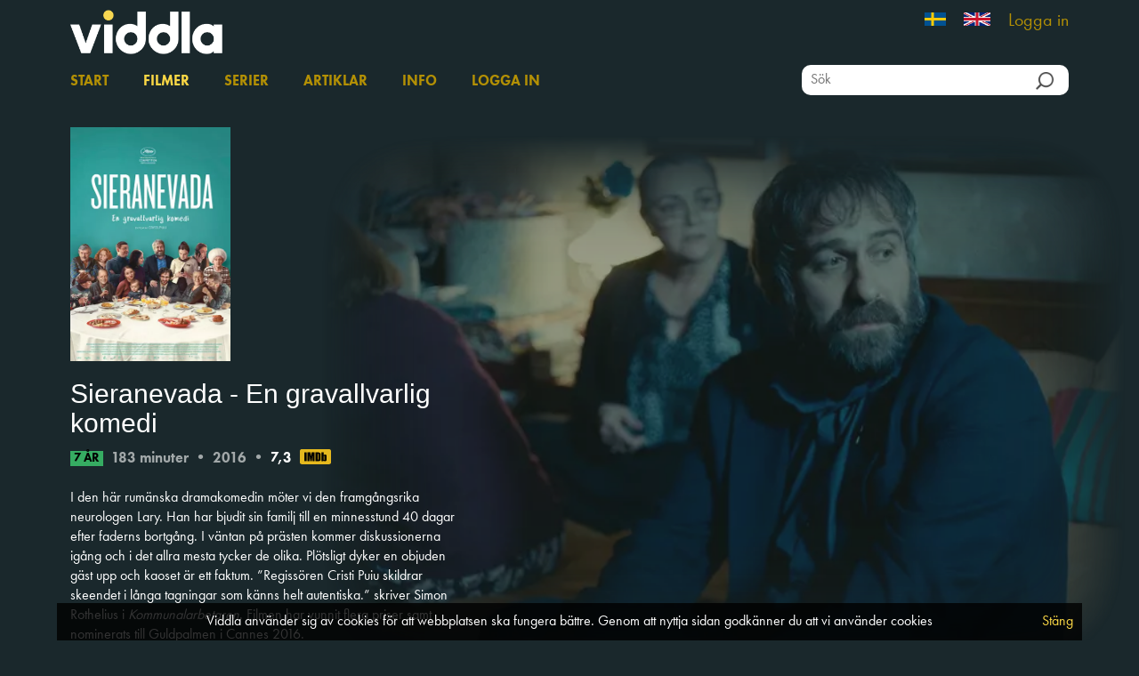

--- FILE ---
content_type: text/html; charset=utf-8
request_url: https://viddla.se/film/5533019
body_size: 7861
content:
<!DOCTYPE html>
<html lang="sv">
<head>
    <meta charset="utf-8" />
    <meta name="viewport" content="width=device-width, initial-scale=1.0">
    <meta name="apple-mobile-web-app-capable" />
    <meta name="apple-itunes-app" content="app-id=1280439990, app-argument=https://viddla.se/viddlase/film/5533019">
    <title>Sieranevada - En gravallvarlig komedi  -  Viddla </title>

        <link rel="icon" href="/favicon_VI.ico?v=5" />


    <script>
        const GlobalConfig = {
            PortalName: 'ViddlaSE',
            RelativeRootUrl: '/'
        }
    </script>
    <link href="/viddlase/bundles/css?v=79uJ7igO25eGScneWnArYpXLg6qpocL0SIQX_hjgFQc1" rel="stylesheet"/>

    <script src="/viddlase/bundles/modernizr?v=w9fZKPSiHtN4N4FRqV7jn-3kGoQY5hHpkwFv5TfMrus1"></script>

    
        <meta property="og:image" content="https://nfimageservice.azureedge.net/image/878ed384-337a-4709-b979-996122de80a6?width=720&height=480" />
    <link href="/viddlase/bundles/cssfilm?v=mNHlgO1OvT3kuO_ibPOwxoRYtkas6RtpVcjbdEnVb_81" rel="stylesheet"/>

    <link href="/viddlase/bundles/cssfilmposter?v=" rel="stylesheet"/>

    <meta name="description" content="I den h&#228;r rum&#228;nska dramakomedin m&#246;ter vi den framg&#229;ngsrika neurologen Lary. Han har bjudit sin familj till en minnesstund 40 dagar efter faderns bortg&#229;ng. I v&#228;ntan p&#229; pr&#228;sten kommer diskussionerna ig&#229;ng och i det allra mesta tycker de olika. Pl&#246;tsligt dyker en objuden g&#228;st upp och kaoset &#228;r ett faktum. ”Regiss&#246;ren Cristi Puiu skildrar skeendet i l&#229;nga tagningar som k&#228;nns helt autentiska.” skriver Simon Rothelius i Kommunalarbetaren. Filmen har vunnit flera priser samt nominerats till Guldpalmen i Cannes 2016.
" />

    <script type="text/javascript">
        var appInsights = window.appInsights ||
            function (config) {
                function r(config) {
                    t[config] = function () {
                        var i = arguments;
                        t.queue.push(function () { t[config].apply(t, i) })
                    }
                }

                var t = { config: config };
                const u = document;
                const e = window;
                const o = 'script';
                const s = u.createElement(o);
                var i,
                    f;
                for (s.src = config.url || '//az416426.vo.msecnd.net/scripts/a/ai.0.js', u.getElementsByTagName(o)[0].parentNode.appendChild(s), t.cookie = u.cookie, t.queue = [], i = ['Event', 'Exception', 'Metric', 'PageView', 'Trace', 'Ajax']; i.length;) r(`track${i.pop()}`);
                return r('setAuthenticatedUserContext'), r('clearAuthenticatedUserContext'), config.disableExceptionTracking ||
                    (i = 'onerror', r(`_${i}`), f = e[i], e[i] = function (config, r, u, e, o) {
                        const s = f && f(config, r, u, e, o);
                        return s !== !0 && t[`_${i}`](config, r, u, e, o), s
                    }), t;
            }({
                instrumentationKey: 'ccdd89f7-ad45-49f4-a282-5fdf189ef16a'
            });

        window.appInsights = appInsights;
        appInsights.trackPageView();
    </script>

        <!-- Google Tag Manager -->
        <script>
            (function(w, d, s, l, i) {
                w[l] = w[l] || [];
                w[l].push({
                    'gtm.start':
                        new Date().getTime(),
                    event: 'gtm.js'
                });
                const f = d.getElementsByTagName(s)[0];
                const j = d.createElement(s);
                const dl = l != 'dataLayer' ? `&l=${l}` : '';
                j.async = true;
                j.src =
                    `https://www.googletagmanager.com/gtm.js?id=${i}${dl}`;
                f.parentNode.insertBefore(j, f);
            })(window, document, 'script', 'dataLayer', 'GTM-KSNGXLT');
        </script>
        <!-- End Google Tag Manager -->

    <script src="/viddlase/bundles/jquery?v=DQaHtGgsgh-cwwRZxGj2iobPjmAa_lJ4HXoP6O3SkjA1"></script>

    <script src="/viddlase/bundles/jqueryval?v=lkXtPQ_FgUZyXRuqz01GCmiDJ4Yd4gSgiKcFCdthE8g1"></script>

    <script src="/viddlase/bundles/jqueryui?v=JMScvofeq9OV3BS3HkXTHgR0aOMyBozm71_r0bNYO8w1"></script>

    <script src="/viddlase/bundles/jqueryautocomplete?v=lYT40tASOMAvz2RZjcDcHAUoJAmOlxG_5ZixUehrHMI1"></script>

    <script src="/viddlase/bundles/bootstrap?v=2Fz3B0iizV2NnnamQFrx-NbYJNTFeBJ2GM05SilbtQU1"></script>

    <script src="/viddlase/bundles/slick?v=d9feh15Kzd3gWlITM1gq4urx3RSBJZvTHcd5cGj5xCs1"></script>

</head>
<body>
    <style>
    li.log-on-off > * {
        color: #B39005;
        font-size: 20px;
    }
    li.log-on-off:hover > * {
        color: #FAD745;
    }
    </style>
    <script>
    (function(i,s,o,g,r,a,m){i['GoogleAnalyticsObject']=r;i[r]=i[r]||function(){
            (i[r].q=i[r].q||[]).push(arguments)},i[r].l=1*new Date();a=s.createElement(o),
            m=s.getElementsByTagName(o)[0];a.async=1;a.src=g;m.parentNode.insertBefore(a,m)
    })(window,document,'script','https://www.google-analytics.com/analytics.js','ga');
 
    ga('create', 'UA-100331432-1', 'auto');
    ga('send', 'pageview');
 
</script>

    
        <!-- Google Tag Manager (noscript) -->
        <noscript>
            <iframe src="https://www.googletagmanager.com/ns.html?id=GTM-KSNGXLT"
                    height="0" width="0" style="display: none; visibility: hidden" title="gtm">
            </iframe>
        </noscript>
        <!-- End Google Tag Manager (noscript) -->

    <div id="wrapper">
        <div id="header">
            <div id="header-inner">
                <div class="container top">
                    <a class="logo-wrap" href="/">

                            <img class="logo" src="/Content/Images/Viddla-logo.png" alt="Viddla" />
                    </a>
                <ul class="lang-wrap">
                        <li   class="selected"  >
                            <a href="/Home/SetCulture?culture=sv-SE">

                                <img src="/Content/Images/flag-se.jpg" alt="Svensk" class="flag" />
                            </a>
                        </li>
                        <li >
                            <a href="/Home/SetCulture?culture=en-GB">

                                <img src="/Content/Images/flag-en.jpg" alt="English" class="flag" />
                            </a>
                        </li>
                                            <li class="log-on-off">
<a href="/Account/Login">Logga in</a>                        </li>
                </ul>
                </div>
                <div class="container menu-wrap section">
                    <ul class="menu">
                            <li><a href="/">Start</a></li>
                        <li><a class="current" href="/films">Filmer</a></li>
                            <li><a href="/series">Serier</a></li>
                                                    <li><a href="/news">Artiklar</a></li>
                        <li><a href="/info">Info</a></li>
                                    <li><a href="/Account/Login">Logga in</a></li>
                    </ul>

                    <div id="search-outer">
                        <span class="search-wrap">
                            <input type="hidden" id="search-head-base" value="/films" />
                            <input id="search-head" type="text" class="search-input" placeholder="S&#246;k" />
                            <input id="search-btn-head" type="button" class="search-btn" />
                        </span>
                    </div>


                </div>
            </div>
        </div>

        <div id="content">
            




<div class="container body-content">
    <div class="film-spot">
            <img class="poster" loading="lazy" src="https://nfimageservice.azureedge.net/image/878ed384-337a-4709-b979-996122de80a6?width=720&height=480&fade=10&fluf=50" alt="Screen" />
    </div>

    <div class="wrap">
        <div class="left">
            <div class="poster-wrap">
                        <img id="film-bookmark" style="display: none" class="bookmark" src="/Content/Images/Bookmark.png" alt="Bookmark" />
                    <img class="poster" loading="lazy" src="https://nfimageservice.azureedge.net/image/de7a339a-f6d6-472f-ae63-09905ddce51e?width=400" alt="Poster" />
            </div>

            <div class="group">
                <h2>
                    Sieranevada - En gravallvarlig komedi 


                </h2>
                <div class="meta-wrap">

                    <span class="film-cens a7">7 år</span>
                        <span class="meta-field">183 minuter</span>
                            <span class="sep">&bull;</span>
                        <span class="meta-field">2016</span>

                        <span class="sep">&bull;</span>
                        <span class="meta-field meta-imdb-rating">7,3</span>
                        <span class="meta-imdb-logo">
                            <a href="https://www.imdb.com/title/tt4466490/" target="_blank">
                                <img src="/Content/Images/imdb-logo.svg" alt="IMDb logo" />
                            </a>
                        </span>
                </div>
                <p>I den h&auml;r rum&auml;nska dramakomedin m&ouml;ter vi den framg&aring;ngsrika neurologen Lary. Han har bjudit sin familj till en minnesstund 40 dagar efter faderns bortg&aring;ng. I v&auml;ntan p&aring; pr&auml;sten kommer diskussionerna ig&aring;ng och i det allra mesta tycker de olika. Pl&ouml;tsligt dyker en objuden g&auml;st upp och kaoset &auml;r ett faktum. &rdquo;Regiss&ouml;ren Cristi Puiu skildrar skeendet i l&aring;nga tagningar som k&auml;nns helt autentiska.&rdquo; skriver Simon Rothelius i <em>Kommunalarbetaren</em>. Filmen har vunnit flera priser samt nominerats till Guldpalmen i Cannes 2016.</p>

            </div>

            <div class="play-wrap group">
                    <div style="font-style: italic; font-weight: bold; margin-bottom: 1rem;">


                        Filmen &#228;r inte tillg&#228;nglig f&#246;r uppspelning utanf&#246;r Sverige

                    </div>
            </div>

            <div class="details-wrap group">
                <table>
                        <tr class="detail-wrap">
                            <td class="title">Kategori:</td>
                            <td class="value">Spelfilm</td>
                        </tr>
                        <tr class="detail-wrap">
                            <td class="title">Genre:</td>
                            <td class="value">Drama, komedi</td>
                        </tr>
                        <tr class="detail-wrap">
                            <td class="title">Regiss&#246;r:</td>
                            <td class="value"><a href='/films?q=Cristi Puiu'>Cristi Puiu</a></td>
                        </tr>
                        <tr class="detail-wrap">
                            <td class="title">Sk&#229;despelare:</td>
                            <td class="value"><a href='/films?q=Mimi Branescu'>Mimi Branescu</a>, <a href='/films?q=Judith State'>Judith State</a>, <a href='/films?q=Bogdan Dumitrache'>Bogdan Dumitrache</a></td>
                        </tr>
                        <tr class="detail-wrap">
                            <td class="title">Land:</td>
                            <td class="value"><a href='/films?q=Rumänien'>Rumänien</a></td>
                        </tr>
                        <tr class="detail-wrap">
                            <td class="title">Spr&#229;k:</td>
                            <td class="value"><a href='/films?q=Rumänska'>Rumänska</a></td>
                        </tr>
                </table>
            </div>
        </div>

            <br style="clear: both;" />

    </div>

    <div class="film-links-wrap">
        
<div class="social-icons">
    Dela
    <a href="https://www.facebook.com/sharer/sharer.php?u=https%3a%2f%2fviddla.se%2ffilm%2f5533019" target="_blank" class="social-wrap">
        <img class="social-icon" src="/Content/Images/viddla_fb_icon.png" alt="Facebook" />
    </a>
    <a href="https://twitter.com/intent/tweet/?url=https%3a%2f%2fviddla.se%2ffilm%2f5533019" target="_blank" class="social-wrap">
        <img class="social-icon" src="/Content/Images/logo-blank-X-v2.png" alt="Twitter" />
    </a>
    <a href="mailto:?subject=Tips! Jag tycker du ska se Sieranevada - En gravallvarlig komedi  p&#229; Viddla&body=Jag vill tipsa om filmen https://viddla.se/film/5533019" class="social-wrap">
        <img class="social-icon" src="/Content/Images/viddla_mail_icon.png" alt="Mail" />
    </a>
</div>
    </div>

        <div class="carousel-wrap">
            <h3>Liknande filmer</h3>
            <div class="carousel">
                        <div class="film-wrap">
                            <a href="/film/5518686">
                                    <img class="poster" loading="lazy" src="https://nfimageservice.azureedge.net/image/0a8faf09-4d36-41b7-ac24-3f5575345678?width=400" alt="En sista semester Poster" />
                                <span class="title">En sista semester</span>
                            </a>
                        </div>
                        <div class="film-wrap">
                            <a href="/film/5687408">
                                    <img class="poster" loading="lazy" src="https://nfimageservice.azureedge.net/image/9d4bf575-3084-403d-999e-e7228cd163ca?width=400" alt="Framtiden &#228;r v&#229;r Poster" />
                                <span class="title">Framtiden &#228;r v&#229;r</span>
                            </a>
                        </div>
                        <div class="film-wrap">
                            <a href="/film/5454425">
                                    <img class="poster" loading="lazy" src="https://nfimageservice.azureedge.net/image/4fb8ef37-a1ff-4636-8e9e-868cd636f36a?width=400" alt="Stockholm Stories Poster" />
                                <span class="title">Stockholm Stories</span>
                            </a>
                        </div>
                        <div class="film-wrap">
                            <a href="/film/5446595">
                                    <img class="poster" loading="lazy" src="https://nfimageservice.azureedge.net/image/43761075-9c20-49cc-930b-7810ae4f0163?width=400" alt="L&#228;karen p&#229; landet Poster" />
                                <span class="title">L&#228;karen p&#229; landet</span>
                            </a>
                        </div>
                        <div class="film-wrap">
                            <a href="/film/5724330">
                                    <img class="poster" loading="lazy" src="https://nfimageservice.azureedge.net/image/16de238f-2f3b-4101-8a29-d2ff1fe0b2ba?width=400" alt="Matklubben Poster" />
                                <span class="title">Matklubben</span>
                            </a>
                        </div>
                        <div class="film-wrap">
                            <a href="/film/5706717">
                                    <img class="poster" loading="lazy" src="https://nfimageservice.azureedge.net/image/bad26333-144c-4d1f-83c6-194d76121507?width=400" alt="Apples Poster" />
                                <span class="title">Apples</span>
                            </a>
                        </div>
                        <div class="film-wrap">
                            <a href="/film/5695850">
                                    <img class="poster" loading="lazy" src="https://nfimageservice.azureedge.net/image/9d04280e-80b8-49fc-a939-aca2f8a7dced?width=400" alt="I v&#228;ntan p&#229; frihet Poster" />
                                <span class="title">I v&#228;ntan p&#229; frihet</span>
                            </a>
                        </div>
                        <div class="film-wrap">
                            <a href="/film/5577828">
                                    <img class="poster" loading="lazy" src="https://nfimageservice.azureedge.net/image/26803d94-d4cc-4fec-a4e3-4b07bbd50619?width=400" alt="Jag &#228;r William Poster" />
                                <span class="title">Jag &#228;r William</span>
                            </a>
                        </div>
                        <div class="film-wrap">
                            <a href="/film/5464120">
                                    <img class="poster" loading="lazy" src="https://nfimageservice.azureedge.net/image/5f001960-dc57-489c-a0ac-a7c60e2676bc?width=400" alt="Alla tiders kvinnor Poster" />
                                <span class="title">Alla tiders kvinnor</span>
                            </a>
                        </div>
                        <div class="film-wrap">
                            <a href="/film/5832289">
                                    <img class="poster" loading="lazy" src="https://nfimageservice.azureedge.net/image/a84e5608-692a-4e8d-948b-71501d872ffd?width=400" alt="Thank You for Smoking Poster" />
                                <span class="title">Thank You for Smoking</span>
                            </a>
                        </div>
                        <div class="film-wrap">
                            <a href="/film/5822443">
                                    <img class="poster" loading="lazy" src="https://nfimageservice.azureedge.net/image/d4cd3d65-8c0a-48f1-823a-364bc8753b47?width=400" alt="Toni Poster" />
                                <span class="title">Toni</span>
                            </a>
                        </div>
                        <div class="film-wrap">
                            <a href="/film/5807996">
                                    <img class="poster" loading="lazy" src="https://nfimageservice.azureedge.net/image/0b1a7c7c-4e38-4163-8bc9-7e276a731a71?width=400" alt="The Palace Poster" />
                                <span class="title">The Palace</span>
                            </a>
                        </div>
                        <div class="film-wrap">
                            <a href="/film/5802048">
                                    <img class="poster" loading="lazy" src="https://nfimageservice.azureedge.net/image/bc6faf16-9646-4aee-829c-291aec19db43?width=400" alt="Mina eftermiddagar med Margueritte Poster" />
                                <span class="title">Mina eftermiddagar med Margueritte</span>
                            </a>
                        </div>
                        <div class="film-wrap">
                            <a href="/film/5784447">
                                    <img class="poster" loading="lazy" src="https://nfimageservice.azureedge.net/image/79c1207e-4362-4211-96c7-4bdb58361132?width=400" alt="The miracle club Poster" />
                                <span class="title">The miracle club</span>
                            </a>
                        </div>
                        <div class="film-wrap">
                            <a href="/film/5751145">
                                    <img class="poster" loading="lazy" src="https://nfimageservice.azureedge.net/image/be35248c-87d1-465a-8ff0-8851f4b6cd27?width=400" alt="En corps Poster" />
                                <span class="title">En corps</span>
                            </a>
                        </div>
                        <div class="film-wrap">
                            <a href="/film/5750046">
                                    <img class="poster" loading="lazy" src="https://nfimageservice.azureedge.net/image/5958f10a-2720-4225-afb9-54f7bf077586?width=400" alt="Bad luck banging or loony porn Poster" />
                                <span class="title">Bad luck banging or loony porn</span>
                            </a>
                        </div>
                        <div class="film-wrap">
                            <a href="/film/5741281">
                                    <img class="poster" loading="lazy" src="https://nfimageservice.azureedge.net/image/fb3c7b6d-d468-4f3e-87f3-086f479dfe98?width=400" alt="Official competition Poster" />
                                <span class="title">Official competition</span>
                            </a>
                        </div>
                        <div class="film-wrap">
                            <a href="/film/5724349">
                                    <img class="poster" loading="lazy" src="https://nfimageservice.azureedge.net/image/f1776444-246b-4e34-a0f6-738b3d0b651c?width=400" alt="Esthers orkester Poster" />
                                <span class="title">Esthers orkester</span>
                            </a>
                        </div>
            </div>
        </div>
</div>


<div id="spinner-wrap" style="background-color: rgba(0, 0, 0, 0.5); display: none; height: 100%; left: 0; position: fixed; top: 0; width: 100%; z-index: 99999;">
    <div class="inner" style="margin-top: 10rem; text-align: center;">
        <img src="/Content/Images/spinner.svg" alt="Loading" />
    </div>
</div>

<script type="text/javascript">
    function callCheckLibraryAvailability(libraryHash, callback) {
        $.ajax({
            type: "POST",
            url: '/Films/CheckLibraryAccess',
            data: '{"hash": "' + libraryHash + '", "burkId": 5533019}',
            contentType: 'application/json',
            dataType: 'json',
            success: function(data) {
                callback(data);
            },
            error: function(data) {
                console.log("Error checking library availability!");
            }
        });
    }
</script>

        </div>

        <div id="cookie-info-wrap">
    <div id="cookie-info-inner">
        <div class="info">

            Viddla anv&#228;nder sig av cookies f&#246;r att webbplatsen ska fungera b&#228;ttre. Genom att nyttja sidan godk&#228;nner du att vi anv&#228;nder cookies

            <a class="cookie-close" href="#">St&#228;ng</a>
        </div>
    </div>
</div>

        <footer>

            <div class="container">
                <div class="info">
                        <span class="footer-item">
                            <a href="https://www.norgesfilm.no/" target="_blank">
                                <img src="/Content/Images/norgesfilm-invert-rgb.svg" height="13px" alt="Norgesfilm" class="logo" />
                            </a>
                        </span>
                        <span class="footer-item">
                            <a href="https://norgesfilm.no/en/personvernerklaering/" target="_blank">
                                Personuppgiftspolicy
                            </a>
                        </span>
                        <span class="footer-item">
                            <a href="https://norgesfilm.no/en/bruk-av-informasjonskapsler-cookies-i-vare-strommetjenester/" target="_blank">
                                Cookies
                            </a>
                        </span>
                        <a href="https://www.facebook.com/viddla/" target="_blank" class="social-wrap">
                            <img class="social-icon" src="/Content/Images/viddla_fb_icon.png" alt="Facebook" />
                        </a>
                        <a href="https://www.instagram.com/viddla.se/" target="_blank" class="social-wrap">
                            <img class="social-icon" src="/Content/Images/viddla_insta_icon.png" alt="Instagram" />
                        </a>
                        <a href="https://twitter.com/viddla_se" target="_blank" class="social-wrap">
                            <img class="social-icon" src="/Content/Images/logo-blank-X-v2.png" alt="Twitter" />
                        </a>

                </div>
            </div>
        </footer>
    </div>

    <script src="/viddlase/Scripts/ckinfo.js"></script>

    <script src="/viddlase/Scripts/Site.js"></script>

    <script src="/viddlase/Scripts/Toggle.js"></script>

    <script src="/viddlase/Scripts/url.js"></script>

    
    <script type="text/javascript">
        $(document).on('keydown', '.auth-form-js input, .auth-form-js select', function (e) {
            if (e.key === 'Enter') {
                e.preventDefault();                  // don’t insert a newline or close only the dropdown
                $(this).closest('form').trigger('submit');
            }
        });

        function playFilm(playbackToken) {
            var webUrl = "/Films/Play/5533019?trailer=False" + "&token=" + playbackToken;
            play(webUrl);
        }

        function playTrailer() {
            var webUrl = "/Films/Play/5533019?trailer=True";
            play(webUrl);
        }

        function play(webUrl) {
            window.location = webUrl;
        }
    </script>

    <script src="/viddlase/bundles/film?v=FENmV92WCFez6dmCCpL5ucYDfStEz8QGsa6WCXeH2-k1"></script>


</body>
</html>

--- FILE ---
content_type: application/x-javascript
request_url: https://viddla.se/viddlase/Scripts/Toggle.js
body_size: 492
content:
$(function() {
    setupToggle();
});

function setupToggle() {
    $(".toggler").each(function() {
        var showElement = $(this).find(".toggler-show").first();
        var hideElement = $(this).find(".toggler-hide").first();

        if (showElement === undefined || hideElement === undefined) {
            console.log("Did not find both show and hide togglers, abort");
            return;
        }

        var targetId = $(this).data("target");
        
        $(showElement).html("&#9660; " + $(showElement).html());
        $(hideElement).html("&#9650; " + $(hideElement).html());

        var toggleFunc = function (e) {
            e.preventDefault();
            clickedToggle(showElement, hideElement, targetId);
        }

        $(showElement).click(toggleFunc);
        $(hideElement).click(toggleFunc);
    });
}

function clickedToggle(showElement, hideElement, targetId) {
    $("#" + targetId).toggle();
    $(showElement).toggle();
    $(hideElement).toggle();
}


--- FILE ---
content_type: image/svg+xml
request_url: https://viddla.se/Content/Images/norgesfilm-invert-rgb.svg
body_size: 3910
content:
<?xml version="1.0" encoding="utf-8"?>
<!-- Generator: Adobe Illustrator 24.0.3, SVG Export Plug-In . SVG Version: 6.00 Build 0)  -->
<svg version="1.1" id="Layer_1" xmlns="http://www.w3.org/2000/svg" xmlns:xlink="http://www.w3.org/1999/xlink" x="0px" y="0px"
	 width="425.2px" height="46.8px" viewBox="0 0 425.2 46.8" enable-background="new 0 0 425.2 46.8" xml:space="preserve">
<g>
	<path fill="#FFFFFF" d="M301.2,28.6h-11.9c-0.3,0-0.6,0.3-0.6,0.6v16.2c0,0.3-0.3,0.6-0.6,0.6h-11.1c-0.3,0-0.6-0.3-0.6-0.6v-44
		c0-0.3,0.3-0.6,0.6-0.6h33.8c0.3,0,0.6,0.3,0.6,0.6v9.7c0,0.3-0.3,0.6-0.6,0.6h-21.5c-0.3,0-0.6,0.3-0.6,0.6v4.8
		c0,0.3,0.3,0.6,0.6,0.6h11.9c0.3,0,0.6,0.3,0.6,0.6V28C301.8,28.3,301.5,28.6,301.2,28.6z"/>
	<path fill="#FFFFFF" d="M328.3,46h-11.1c-0.3,0-0.6-0.3-0.6-0.6v-44c0-0.3,0.3-0.6,0.6-0.6h11.1c0.3,0,0.6,0.3,0.6,0.6v44
		C328.9,45.7,328.6,46,328.3,46z"/>
	<path fill="#FFFFFF" d="M368.7,46h-32.8c-0.3,0-0.6-0.3-0.6-0.6v-44c0-0.3,0.3-0.6,0.6-0.6H347c0.3,0,0.6,0.3,0.6,0.6v32.7
		c0,0.3,0.3,0.6,0.6,0.6h20.6c0.3,0,0.6,0.3,0.6,0.6v10.1C369.3,45.7,369,46,368.7,46z"/>
	<path fill="#FFFFFF" d="M424.6,46h-11.1c-0.3,0-0.6-0.3-0.6-0.6V21.6c0-0.7-0.9-0.8-1.1-0.2l-6,19.9c-0.1,0.2-0.3,0.4-0.5,0.4
		h-12.2c-0.3,0-0.5-0.2-0.5-0.4l-6-19.9c-0.2-0.6-1.1-0.5-1.1,0.2v23.8c0,0.3-0.3,0.6-0.6,0.6h-11.1c-0.3,0-0.6-0.3-0.6-0.6v-44
		c0-0.3,0.3-0.6,0.6-0.6h16c0.2,0,0.5,0.2,0.5,0.4l8.4,25.1c0.2,0.5,0.9,0.5,1.1,0l8.3-25.1c0.1-0.2,0.3-0.4,0.5-0.4h16
		c0.3,0,0.6,0.3,0.6,0.6v44C425.2,45.7,424.9,46,424.6,46z"/>
</g>
<path fill="#FFFFFF" d="M42.2,46H31.1c-0.2,0-0.4-0.1-0.5-0.2L13.3,22c-0.3-0.4-1-0.2-1,0.3v23c0,0.3-0.3,0.6-0.6,0.6H0.6
	C0.3,46,0,45.7,0,45.4v-44c0-0.3,0.3-0.6,0.6-0.6h11.1c0.2,0,0.4,0.1,0.5,0.2l17.4,23.7c0.3,0.4,1,0.2,1-0.3v-23
	c0-0.3,0.3-0.6,0.6-0.6h11.1c0.3,0,0.6,0.3,0.6,0.6v44C42.8,45.7,42.5,46,42.2,46z"/>
<path fill="#FFFFFF" d="M136.7,15.9c0,6.7-3.7,11.6-10.8,13.3c-0.4,0.1-0.6,0.6-0.3,0.9l11.1,15c0.3,0.4,0,0.9-0.5,0.9h-13
	c-0.2,0-0.4-0.1-0.5-0.3l-10.7-15.8h-0.7v15.4c0,0.3-0.3,0.6-0.6,0.6H99.7c-0.3,0-0.6-0.3-0.6-0.6v-44c0-0.3,0.3-0.6,0.6-0.6h19.5
	C130.7,0.8,136.7,6.8,136.7,15.9z M111.4,12.4v6.9c0,0.3,0.3,0.6,0.6,0.6h7.2c3,0,5.3-1.3,5.3-4c0-2.7-2.2-4-5.3-4H112
	C111.6,11.8,111.4,12.1,111.4,12.4z"/>
<path fill="#FFFFFF" d="M265.8,14.3c-0.1,0.3-0.5,0.4-0.8,0.2c-3-1.6-7.2-3.5-12.5-3.5c-3.3,0-5.8,0.9-5.8,2.9
	c0,2.5,4.6,2.8,9.2,3.7l1.5,0.3c9.3,1.8,14,6.3,14,13.2c0,11.4-9.6,15.6-19.2,15.6c-7.9,0-15-1.8-20.1-5.3c-0.3-0.2-0.3-0.5-0.2-0.8
	l5.4-9c0.2-0.3,0.5-0.4,0.8-0.2c3.5,2.1,7.7,4.3,14.3,4.3c3.3,0,5.7-0.9,5.7-3.1c0-2.4-2.8-2.8-8.4-3.7l-1.7-0.3
	c-10.4-1.8-14.7-6.3-14.5-14.2C233.7,5.8,240.9,0,251.7,0c5.8,0,11,0.6,18.5,4.5c0.3,0.1,0.4,0.5,0.3,0.8L265.8,14.3z"/>
<path fill="#FFFFFF" d="M163.9,20.7v7.8c0,0.3,0.2,0.6,0.6,0.6h8.6c0.4,0,0.7,0.5,0.5,0.8c-2.4,3.6-6.8,5.7-11.5,5
	c-5.1-0.8-9.1-5-9.7-10.2c-0.8-7.1,4.7-13,11.6-13c3,0,5.7,1.1,7.7,2.9c0.2,0.2,0.5,0.2,0.7,0l7.6-7.5c0.2-0.2,0.2-0.6,0-0.8
	c-4.3-4-10-6.4-16.3-6.4c-12.2,0.1-22.6,10.1-23.1,22.4c-0.6,13.4,10.1,24.4,23.3,24.4c10.4,0,19.3-6.9,22.3-16.3
	c0.7-2.2,1.1-4.6,1.1-7v-2.7c0-0.3-0.3-0.6-0.6-0.6h-22.2C164.2,20.1,163.9,20.4,163.9,20.7z"/>
<path fill="#FFFFFF" d="M227.4,1.1v10.3c0,0.2-0.1,0.3-0.3,0.3h-34.7c-0.2,0-0.3-0.1-0.3-0.3V1.1c0-0.2,0.1-0.3,0.3-0.3h34.7
	C227.2,0.8,227.4,1,227.4,1.1z"/>
<path fill="#FFFFFF" d="M227.4,35.6v9.8c0,0.3-0.3,0.6-0.6,0.6h-34.1c-0.3,0-0.6-0.3-0.6-0.6v-9.8c0-0.3,0.3-0.6,0.6-0.6h34.1
	C227.1,35,227.4,35.3,227.4,35.6z"/>
<path fill="#FFFFFF" d="M193.9,12.9l13.9,9.5c0.7,0.4,0.7,1.4,0,1.9l-13.9,9.5c-0.8,0.5-1.8,0-1.8-0.9v-19
	C192.1,13,193.1,12.4,193.9,12.9z"/>
<path fill="#FFFFFF" d="M70.9,0C58,0,47.5,10.5,47.5,23.4S58,46.8,70.9,46.8s23.4-10.5,23.4-23.4S83.8,0,70.9,0z M70.9,35.1
	c-6.4,0-11.7-5.2-11.7-11.7s5.2-11.7,11.7-11.7S82.6,17,82.6,23.4S77.4,35.1,70.9,35.1z"/>
<g>
</g>
<g>
</g>
<g>
</g>
<g>
</g>
<g>
</g>
<g>
</g>
</svg>
